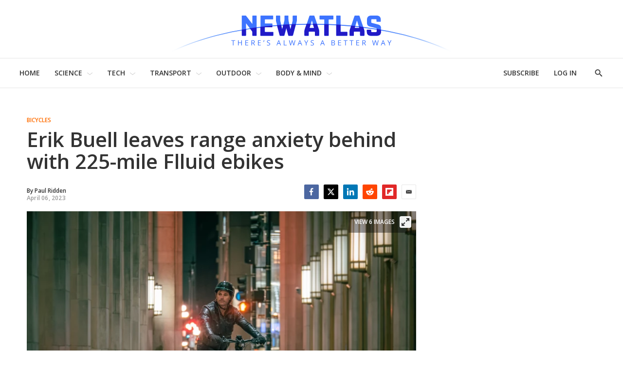

--- FILE ---
content_type: text/javascript
request_url: https://subscribe-forms.beehiiv.com/assets/stimulus-flatpickr-e6ced17f.js
body_size: 3023
content:
// stimulus-flatpickr@3.0.0 downloaded from https://ga.jspm.io/npm:stimulus-flatpickr@3.0.0-0/dist/index.m.js

import e from"flatpickr";function _classCallCheck(e,t){if(!(e instanceof t))throw new TypeError("Cannot call a class as a function")}function _defineProperties(e,t){for(var r=0;r<t.length;r++){var n=t[r];n.enumerable=n.enumerable||false;n.configurable=true;"value"in n&&(n.writable=true);Object.defineProperty(e,n.key,n)}}function _createClass(e,t,r){t&&_defineProperties(e.prototype,t);r&&_defineProperties(e,r);return e}function _defineProperty(e,t,r){t in e?Object.defineProperty(e,t,{value:r,enumerable:true,configurable:true,writable:true}):e[t]=r;return e}function ownKeys(e,t){var r=Object.keys(e);if(Object.getOwnPropertySymbols){var n=Object.getOwnPropertySymbols(e);t&&(n=n.filter((function(t){return Object.getOwnPropertyDescriptor(e,t).enumerable})));r.push.apply(r,n)}return r}function _objectSpread2(e){for(var t=1;t<arguments.length;t++){var r=null!=arguments[t]?arguments[t]:{};t%2?ownKeys(Object(r),true).forEach((function(t){_defineProperty(e,t,r[t])})):Object.getOwnPropertyDescriptors?Object.defineProperties(e,Object.getOwnPropertyDescriptors(r)):ownKeys(Object(r)).forEach((function(t){Object.defineProperty(e,t,Object.getOwnPropertyDescriptor(r,t))}))}return e}function _inherits(e,t){if("function"!==typeof t&&null!==t)throw new TypeError("Super expression must either be null or a function");e.prototype=Object.create(t&&t.prototype,{constructor:{value:e,writable:true,configurable:true}});t&&_setPrototypeOf(e,t)}function _getPrototypeOf(e){_getPrototypeOf=Object.setPrototypeOf?Object.getPrototypeOf:function _getPrototypeOf(e){return e.__proto__||Object.getPrototypeOf(e)};return _getPrototypeOf(e)}function _setPrototypeOf(e,t){_setPrototypeOf=Object.setPrototypeOf||function _setPrototypeOf(e,t){e.__proto__=t;return e};return _setPrototypeOf(e,t)}function _isNativeReflectConstruct(){if("undefined"===typeof Reflect||!Reflect.construct)return false;if(Reflect.construct.sham)return false;if("function"===typeof Proxy)return true;try{Date.prototype.toString.call(Reflect.construct(Date,[],(function(){})));return true}catch(e){return false}}function _assertThisInitialized(e){if(void 0===e)throw new ReferenceError("this hasn't been initialised - super() hasn't been called");return e}function _possibleConstructorReturn(e,t){return!t||"object"!==typeof t&&"function"!==typeof t?_assertThisInitialized(e):t}function _createSuper(e){return function(){var t,r=_getPrototypeOf(e);if(_isNativeReflectConstruct()){var n=_getPrototypeOf(this).constructor;t=Reflect.construct(r,arguments,n)}else t=r.apply(this,arguments);return _possibleConstructorReturn(this,t)}}function camelize(e){return e.replace(/(?:[_-])([a-z0-9])/g,((e,t)=>t.toUpperCase()))}function capitalize(e){return e.charAt(0).toUpperCase()+e.slice(1)}function dasherize(e){return e.replace(/([A-Z])/g,((e,t)=>`-${t.toLowerCase()}`))}function readInheritableStaticArrayValues(e,t){const r=getAncestorsForConstructor(e);return Array.from(r.reduce(((e,r)=>{getOwnStaticArrayValues(r,t).forEach((t=>e.add(t)));return e}),new Set))}function readInheritableStaticObjectPairs(e,t){const r=getAncestorsForConstructor(e);return r.reduce(((e,r)=>{e.push(...getOwnStaticObjectPairs(r,t));return e}),[])}function getAncestorsForConstructor(e){const t=[];while(e){t.push(e);e=Object.getPrototypeOf(e)}return t.reverse()}function getOwnStaticArrayValues(e,t){const r=e[t];return Array.isArray(r)?r:[]}function getOwnStaticObjectPairs(e,t){const r=e[t];return r?Object.keys(r).map((e=>[e,r[e]])):[]}(()=>{function extendWithReflect(e){function extended(){return Reflect.construct(e,arguments,new.target)}extended.prototype=Object.create(e.prototype,{constructor:{value:extended}});Reflect.setPrototypeOf(extended,e);return extended}function testReflectExtension(){const a=function(){this.a.call(this)};const e=extendWithReflect(a);e.prototype.a=function(){};return new e}try{testReflectExtension()}catch(e){return e=>class extended extends e{}}})();function ClassPropertiesBlessing(e){const t=readInheritableStaticArrayValues(e,"classes");return t.reduce(((e,t)=>Object.assign(e,propertiesForClassDefinition(t))),{})}function propertiesForClassDefinition(e){return{[`${e}Class`]:{get(){const{classes:t}=this;if(t.has(e))return t.get(e);{const r=t.getAttributeName(e);throw new Error(`Missing attribute "${r}"`)}}},[`${e}Classes`]:{get(){return this.classes.getAll(e)}},[`has${capitalize(e)}Class`]:{get(){return this.classes.has(e)}}}}function TargetPropertiesBlessing(e){const t=readInheritableStaticArrayValues(e,"targets");return t.reduce(((e,t)=>Object.assign(e,propertiesForTargetDefinition(t))),{})}function propertiesForTargetDefinition(e){return{[`${e}Target`]:{get(){const t=this.targets.find(e);if(t)return t;throw new Error(`Missing target element "${e}" for "${this.identifier}" controller`)}},[`${e}Targets`]:{get(){return this.targets.findAll(e)}},[`has${capitalize(e)}Target`]:{get(){return this.targets.has(e)}}}}function ValuePropertiesBlessing(e){const t=readInheritableStaticObjectPairs(e,"values");const r={valueDescriptorMap:{get(){return t.reduce(((e,t)=>{const r=parseValueDefinitionPair(t);const n=this.data.getAttributeNameForKey(r.key);return Object.assign(e,{[n]:r})}),{})}}};return t.reduce(((e,t)=>Object.assign(e,propertiesForValueDefinitionPair(t))),r)}function propertiesForValueDefinitionPair(e){const t=parseValueDefinitionPair(e);const{key:r,name:n,reader:i,writer:s}=t;return{[n]:{get(){const e=this.data.get(r);return null!==e?i(e):t.defaultValue},set(e){void 0===e?this.data.delete(r):this.data.set(r,s(e))}},[`has${capitalize(n)}`]:{get(){return this.data.has(r)||t.hasCustomDefaultValue}}}}function parseValueDefinitionPair([e,t]){return valueDescriptorForTokenAndTypeDefinition(e,t)}function parseValueTypeConstant(e){switch(e){case Array:return"array";case Boolean:return"boolean";case Number:return"number";case Object:return"object";case String:return"string"}}function parseValueTypeDefault(e){switch(typeof e){case"boolean":return"boolean";case"number":return"number";case"string":return"string"}return Array.isArray(e)?"array":"[object Object]"===Object.prototype.toString.call(e)?"object":void 0}function parseValueTypeObject(e){const t=parseValueTypeConstant(e.type);if(t){const r=parseValueTypeDefault(e.default);if(t!==r)throw new Error(`Type "${t}" must match the type of the default value. Given default value: "${e.default}" as "${r}"`);return t}}function parseValueTypeDefinition(e){const t=parseValueTypeObject(e);const r=parseValueTypeDefault(e);const n=parseValueTypeConstant(e);const i=t||r||n;if(i)return i;throw new Error(`Unknown value type "${e}"`)}function defaultValueForDefinition(e){const r=parseValueTypeConstant(e);if(r)return t[r];const n=e.default;return void 0!==n?n:e}function valueDescriptorForTokenAndTypeDefinition(e,t){const i=`${dasherize(e)}-value`;const s=parseValueTypeDefinition(t);return{type:s,key:i,name:camelize(i),get defaultValue(){return defaultValueForDefinition(t)},get hasCustomDefaultValue(){return void 0!==parseValueTypeDefault(t)},reader:r[s],writer:n[s]||n.default}}const t={get array(){return[]},boolean:false,number:0,get object(){return{}},string:""};const r={array(e){const t=JSON.parse(e);if(!Array.isArray(t))throw new TypeError("Expected array");return t},boolean(e){return!("0"==e||"false"==e)},number(e){return Number(e)},object(e){const t=JSON.parse(e);if(null===t||"object"!=typeof t||Array.isArray(t))throw new TypeError("Expected object");return t},string(e){return e}};const n={default:writeString,array:writeJSON,object:writeJSON};function writeJSON(e){return JSON.stringify(e)}function writeString(e){return`${e}`}class Controller{constructor(e){this.context=e}static get shouldLoad(){return true}get application(){return this.context.application}get scope(){return this.context.scope}get element(){return this.scope.element}get identifier(){return this.scope.identifier}get targets(){return this.scope.targets}get classes(){return this.scope.classes}get data(){return this.scope.data}initialize(){}connect(){}disconnect(){}dispatch(e,{target:t=this.element,detail:r={},prefix:n=this.identifier,bubbles:i=true,cancelable:s=true}={}){const o=n?`${n}:${e}`:e;const c=new CustomEvent(o,{detail:r,bubbles:i,cancelable:s});t.dispatchEvent(c);return c}}Controller.blessings=[ClassPropertiesBlessing,TargetPropertiesBlessing,ValuePropertiesBlessing];Controller.targets=[];Controller.values={};const kebabCase=e=>e.replace(/([a-z])([A-Z])/g,"$1-$2").replace(/[\s_]+/g,"-").toLowerCase();const capitalize$1=e=>e.charAt(0).toUpperCase()+e.slice(1);const i=["allowInput","altInput","animate","clickOpens","closeOnSelect","disableMobile","enableSeconds","enableTime","inline","noCalendar","shorthandCurrentMonth","static","time_24hr","weekNumbers","wrap"];const s=["altInputClass","conjunction","mode","nextArrow","position","prevArrow","monthSelectorType"];const o=["defaultHour","defaultMinute","defaultSeconds","hourIncrement","minuteIncrement","showMonths"];const c=["disable","enable","disableDaysOfWeek","enableDaysOfWeek"];const u=["defaultDate"];const l=["maxDate","minDate","maxTime","minTime","now"];const f=["altFormat","ariaDateFormat","dateFormat"];const p={string:s,boolean:i,date:l,array:c,number:o,arrayOrString:u};const h=["change","open","close","monthChange","yearChange","ready","valueUpdate","dayCreate"];const y=["calendarContainer","currentYearElement","days","daysContainer","input","nextMonthNav","monthNav","prevMonthNav","rContainer","selectedDateElem","todayDateElem","weekdayContainer"];const d={"%Y":"Y","%y":"y","%C":"Y","%m":"m","%-m":"n","%_m":"n","%B":"F","%^B":"F","%b":"M","%^b":"M","%h":"M","%^h":"M","%d":"d","%-d":"j","%e":"j","%H":"H","%k":"H","%I":"h","%l":"h","%-l":"h","%P":"K","%p":"K","%M":"i","%S":"S","%A":"l","%a":"D","%w":"w"};const g=new RegExp(Object.keys(d).join("|").replace(new RegExp("\\^","g"),"\\^"),"g");const convertDateFormat=e=>e.replace(g,(e=>d[e]));let b=function(t){_inherits(StimulusFlatpickr,t);var r=_createSuper(StimulusFlatpickr);function StimulusFlatpickr(){_classCallCheck(this,StimulusFlatpickr);return r.apply(this,arguments)}_createClass(StimulusFlatpickr,[{key:"initialize",value:function initialize(){this.config={}}},{key:"connect",value:function connect(){this._initializeEvents();this._initializeOptions();this._initializeDateFormats();this.fp=e(this.flatpickrElement,_objectSpread2({},this.config));this._initializeElements()}},{key:"disconnect",value:function disconnect(){const e=this.inputTarget.value;this.fp.destroy();this.inputTarget.value=e}},{key:"_initializeEvents",value:function _initializeEvents(){h.forEach((e=>{if(this[e]){const t=`on${capitalize$1(e)}`;this.config[t]=this[e].bind(this)}}))}},{key:"_initializeOptions",value:function _initializeOptions(){Object.keys(p).forEach((e=>{const t=p[e];t.forEach((t=>{const r=kebabCase(t);this.data.has(r)&&(this.config[t]=this[`_${e}`](r))}))}));this._handleDaysOfWeek()}},{key:"_handleDaysOfWeek",value:function _handleDaysOfWeek(){if(this.config.disableDaysOfWeek){this.config.disableDaysOfWeek=this._validateDaysOfWeek(this.config.disableDaysOfWeek);this.config.disable=[...this.config.disable||[],this._disable.bind(this)]}if(this.config.enableDaysOfWeek){this.config.enableDaysOfWeek=this._validateDaysOfWeek(this.config.enableDaysOfWeek);this.config.enable=[...this.config.enable||[],this._enable.bind(this)]}}},{key:"_validateDaysOfWeek",value:function _validateDaysOfWeek(e){if(Array.isArray(e))return e.map((e=>parseInt(e)));console.error("days of week must be a valid array");return[]}},{key:"_disable",value:function _disable(e){const t=this.config.disableDaysOfWeek;return t.includes(e.getDay())}},{key:"_enable",value:function _enable(e){const t=this.config.enableDaysOfWeek;return t.includes(e.getDay())}},{key:"_initializeDateFormats",value:function _initializeDateFormats(){f.forEach((e=>{this.data.has(e)&&(this.config[e]=convertDateFormat(this.data.get(e)))}))}},{key:"_initializeElements",value:function _initializeElements(){y.forEach((e=>{this[`${e}Target`]=this.fp[e]}))}},{key:"_string",value:function _string(e){return this.data.get(e)}},{key:"_date",value:function _date(e){return this.data.get(e)}},{key:"_boolean",value:function _boolean(e){return!("0"==this.data.get(e)||"false"==this.data.get(e))}},{key:"_array",value:function _array(e){return JSON.parse(this.data.get(e))}},{key:"_number",value:function _number(e){return parseInt(this.data.get(e))}},{key:"_arrayOrString",value:function _arrayOrString(e){const t=this.data.get(e);try{return JSON.parse(t)}catch(e){return t}}},{key:"flatpickrElement",get:function(){return this.hasInstanceTarget&&this.instanceTarget||this.element}}]);return StimulusFlatpickr}(Controller);_defineProperty(b,"targets",["instance"]);export{b as default};

